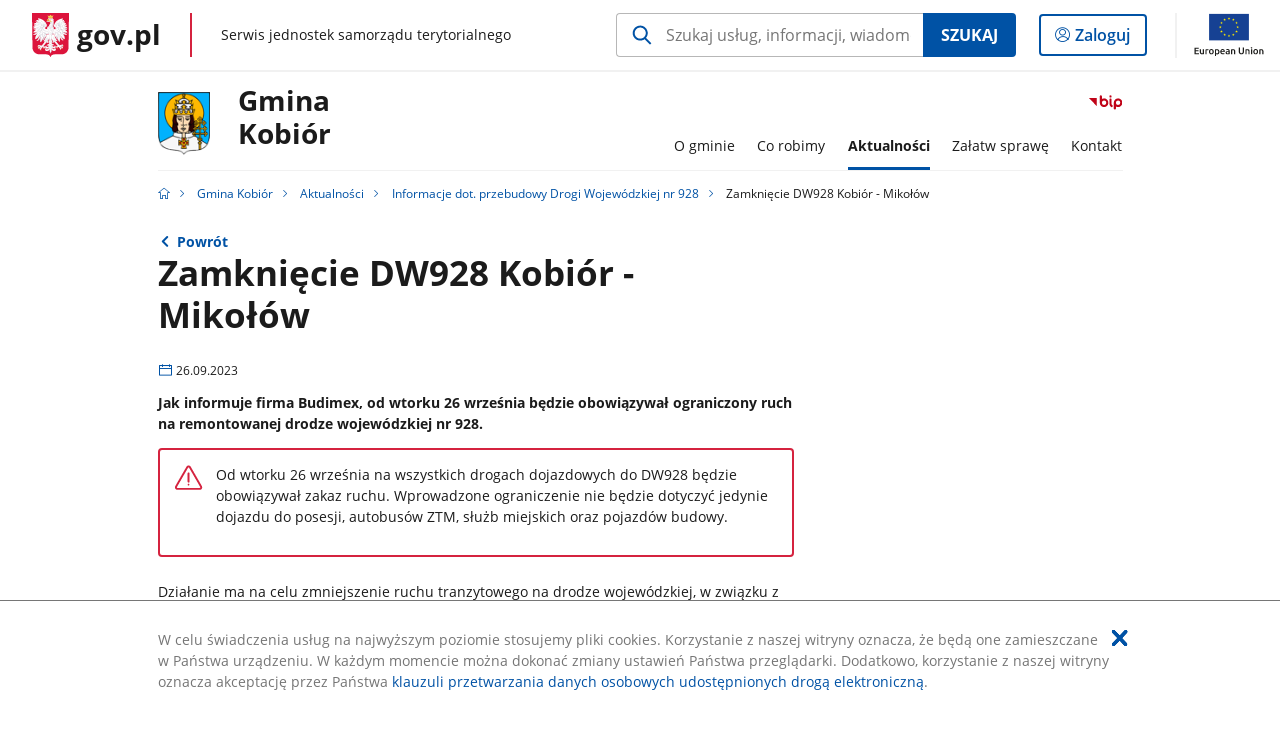

--- FILE ---
content_type: text/html;charset=UTF-8
request_url: https://samorzad.gov.pl/web/gmina-kobior/zamkniecie-dw928-kobior---mikolow
body_size: 4384
content:
<!DOCTYPE html>
<html lang="pl-PL" class="no-js ">
<head>
<title>Zamknięcie DW928 Kobiór - Mikołów - Gmina Kobiór - Portal gov.pl</title>
<meta charset="utf-8"/>
<meta content="initial-scale=1.0, width=device-width" name="viewport">
<meta property="govpl:site_published" content="true"/>
<meta name="msvalidate.01" content="D55ECD200B1844DB56EFBA4DA551CF8D"/>
<meta property="og:site_name" content="Gmina Kobiór"/>
<meta property="og:url" content="https://www.gov.pl/web/gmina-kobior/zamkniecie-dw928-kobior---mikolow"/>
<meta property="og:title"
content="Zamknięcie DW928 Kobiór - Mikołów - Gmina Kobiór - Portal gov.pl"/>
<meta property="og:type" content="website"/>
<meta property="og:image" content="https://samorzad.gov.pl/img/fb_share_ogp.jpg"/>
<meta property="og:description" content="Jak informuje firma Budimex, od wtorku 26 września będzie obowiązywał ograniczony ruch na remontowanej drodze wojewódzkiej nr 928. "/>
<meta name="twitter:description" content="Jak informuje firma Budimex, od wtorku 26 września będzie obowiązywał ograniczony ruch na remontowanej drodze wojewódzkiej nr 928. "/>
<meta name="twitter:image" content="https://samorzad.gov.pl/img/fb_share_ogp.jpg"/>
<meta name="twitter:card" content="summary_large_image">
<meta name="twitter:title"
content="Zamknięcie DW928 Kobiór - Mikołów - Gmina Kobiór - Portal gov.pl"/>
<meta property="govpl:site_hash" content="95d260c1-2b6a-f3ef-36d0-394237c69d0a"/>
<meta property="govpl:site_path" content="/web/gmina-kobior"/>
<meta property="govpl:active_menu_item" content=""/>
<meta property="govpl:search_scope" content="gmina-kobior"/>
<link rel="icon" type="image/png" href="/img/icons/favicon-16x16.png"
sizes="16x16">
<link rel="icon" type="image/png" href="/img/icons/favicon-32x32.png"
sizes="32x32">
<link rel="icon" type="image/png" href="/img/icons/favicon-96x96.png"
sizes="96x96">
<link rel="stylesheet" type="text/css" href="/fonts/font-awesome.min.css">
<link rel="stylesheet" type="text/css" href="/css/vendors/jquery-ui-1.12.1-smoothness.min.css">
<link rel="stylesheet" type="text/css" href="/css/vendors/modaal.min.css">
<link rel="stylesheet" type="text/css" href="/css/vendors/vue-select.css">
<link rel="stylesheet" type="text/css" href="/css/govpl_template.css">
<link rel="stylesheet" type="text/css" href="/css/main-ac63e7c0b82.css">
<!--[if lt IE 9]>
<script src="/scripts/polyfills/html5shiv-3.7.3.min.js"></script>
<![endif]-->
<script src="/scripts/polyfills/modernizr-custom.js"></script>
<script src="/scripts/polyfills/polyfills.js"></script>
<script src="/scripts/vendors/jquery-3.3.1.min.js"></script>
<script src="/scripts/vendors/jquery-ui-1.12.1.min.js"></script>
<script src="/scripts/vendors/modaal.min.js"></script>
<script src="/scripts/vendors/b_util.js"></script>
<script src="/scripts/vendors/b_tab_orginal.js"></script>
<script src="/scripts/vendors/validate.min.js"></script>
<script src="/scripts/gov_context.js?locale=pl_PL"></script>
<script src="/scripts/accordion.js"></script>
<script src="/scripts/govpl.js"></script>
<script src="/scripts/bundle-929de7423f0.js"></script>
<script src="/scripts/utils.js"></script>
</head>
<body id="body"
class="">
<nav class="quick-access-nav">
<ul>
<li><a href="#main-content">Przejdź do zawartości</a></li>
<li><a href="#footer-contact">Przejdź do sekcji Kontakt</a></li>
<li><a href="#footer-links">Przejdź do sekcji stopka gov.pl</a></li>
</ul>
</nav>
<div id="cookies-info">
<div class="main-container">W celu świadczenia usług na najwyższym poziomie stosujemy pliki cookies. Korzystanie z naszej witryny oznacza, że będą one zamieszczane w Państwa urządzeniu. W każdym momencie można dokonać zmiany ustawień Państwa przeglądarki. Dodatkowo, korzystanie z naszej witryny oznacza akceptację przez Państwa <a href="https://www.gov.pl/cyfryzacja/klauzula-przetwarzania-danych-osobowych-udostepnionych-droga-elektroniczna" aria-label="Wciśnij enter, aby przejść do klauzuli przetwarzania danych osobowych udostępnionych drogą elektroniczną.">klauzuli przetwarzania danych osobowych udostępnionych drogą elektroniczną</a>.
<button aria-label="Akceptuję politykę dotycząca wykorzystania plików cookies. Zamknij pop-up."></button>
</div>
</div>
<div id="govpl"></div>
<header class="page-header">
<div class="main-container">
<div>
<div class="header-links">
<div class="icons">
<ul>
<li class="bip">
<a href="/web/gmina-kobior/mapa-strony?show-bip=true">
<span class="sr-only">Przejdź do serwisu Biuletyn Informacji Publicznej Gmina <br> Kobiór</span>
<img src="/img/bip_simple.svg" class="icon" alt="Logo Biuletynu Informacji Publicznej" height="25" aria-hidden="true"/>
<img src="/img/bip_simple.svg" class="icon-hover" alt="" height="25" aria-hidden="true"/>
</a>
</li>
</ul>
</div>
</div>
<h1 class="unit-h1">
<div class="unit-h1__logo">
<img src="/photo/6de25a5c-86d9-4d12-a917-0ee41bc124a3" alt=""/>
</div>
<a href="/web/gmina-kobior">Gmina <br> Kobiór</a>
</h1>
<nav id="unit-menu">
<a href="#unit-menu-list" id="unit-menu-toggle" aria-haspopup="true" aria-expanded="false">MENU<i></i></a>
<ul id="unit-menu-list">
<li id="unit-submenu-0" class="has-child">
<a href="/web/gmina-kobior/o-gminie" aria-haspopup="true" aria-expanded="false"
>
<span class="menu-open">O gminie</span>
<span class="menu-back">Wstecz</span>
</a>
<ul>
<li>
<a href="/web/gmina-kobior/informacje-o-gminie"
>Informacje o Gminie</a>
</li>
<li>
<a href="/web/gmina-kobior/urzad-gminy2"
>Urząd Gminy</a>
</li>
<li>
<a href="/web/gmina-kobior/rada-gminy2"
>Rada Gminy</a>
</li>
<li>
<a href="/web/gmina-kobior/jednostki-organizacyjne2"
>Jednostki organizacyjne</a>
</li>
<li>
<a href="/web/gmina-kobior/bezpieczenstwo"
>Bezpieczeństwo</a>
</li>
<li>
<a href="/web/gmina-kobior/pomoc-prawna"
>Pomoc prawna</a>
</li>
<li>
<a href="/web/gmina-kobior/opieka-medyczna-kobior"
>Opieka medyczna</a>
</li>
<li>
<a href="/web/gmina-kobior/parafia-wniebowziecia-najswietszej-maryi-panny"
>Parafia Wniebowzięcia Najświętszej Maryi Panny</a>
</li>
<li>
<a href="/web/gmina-kobior/rozklady-jazdy-komunikacji-zbiorowej"
>Rozkłady jazdy komunikacji zbiorowej</a>
</li>
<li>
<a href="/web/gmina-kobior/mapa-gminy"
>Mapa Gminy ↗</a>
</li>
<li>
<a href="/web/gmina-kobior/informator-gminy-kobior"
>Informator Gminy Kobiór</a>
</li>
<li>
<a href="/web/gmina-kobior/miasta-partnerskie"
>Miasta partnerskie</a>
</li>
<li>
<a href="/web/gmina-kobior/polecane-strony-internetowe"
>Polecane strony internetowe</a>
</li>
</ul>
</li>
<li id="unit-submenu-1" class="has-child">
<a href="/web/gmina-kobior/co-robimy" aria-haspopup="true" aria-expanded="false"
>
<span class="menu-open">Co robimy</span>
<span class="menu-back">Wstecz</span>
</a>
<ul>
<li>
<a href="/web/gmina-kobior/projekty-inwestycje"
>Projekty, Inwestycje</a>
</li>
<li>
<a href="/web/gmina-kobior/zamowienia-publiczne2"
>Zamówienia publiczne</a>
</li>
<li>
<a href="/web/gmina-kobior/gospodarka-odpadami"
>Gospodarka odpadami</a>
</li>
<li>
<a href="/web/gmina-kobior/ochrona-srodowiska"
>Ochrona środowiska</a>
</li>
<li>
<a href="/web/gmina-kobior/system-informacji-przestrzennej"
>System Informacji Przestrzennej ↗</a>
</li>
<li>
<a href="/web/gmina-kobior/plan-zagospodarowania-przestrzennego"
>Plan zagospodarowania przestrzennego</a>
</li>
<li>
<a href="/web/gmina-kobior/wybory-referenda"
>Wybory, referenda</a>
</li>
<li>
<a href="/web/gmina-kobior/konsultacje-spoleczne2"
>Konsultacje społeczne</a>
</li>
<li>
<a href="/web/gmina-kobior/wspolpraca-z-organizacjami-pozarzadowymi"
>Współpraca z organizacjami pozarządowymi</a>
</li>
<li>
<a href="/web/gmina-kobior/nabor-pracownikow2"
>Nabór pracowników</a>
</li>
<li>
<a href="/web/gmina-kobior/wykazy-rejestry-ewidencje"
>Wykazy, Rejestry, Ewidencje</a>
</li>
<li>
<a href="/web/gmina-kobior/archiwalna-strona-internetowa"
>Archiwalna Strona Internetowa ↗</a>
</li>
</ul>
</li>
<li id="unit-submenu-2" class="has-child">
<a href="/web/gmina-kobior/aktualnosci" aria-haspopup="true" aria-expanded="false"
class="active">
<span class="menu-open">Aktualności</span>
<span class="menu-back">Wstecz</span>
</a>
<ul>
<li>
<a href="/web/gmina-kobior/aktualnosci2"
>Aktualności</a>
</li>
<li>
<a href="/web/gmina-kobior/tablica-ogloszen"
>Tablica ogłoszeń</a>
</li>
<li>
<a href="/web/gmina-kobior/obwieszczenia"
>Obwieszczenia</a>
</li>
<li>
<a href="/web/gmina-kobior/informacje-dla-rolnikow"
>Informacje dla rolników</a>
</li>
<li>
<a href="/web/gmina-kobior/informacje-dot-przebudowy-drogi-wojewodzkiej-nr-928"
class="active">Informacje dot. przebudowy Drogi Wojewódzkiej nr 928</a>
</li>
</ul>
</li>
<li id="unit-submenu-3" class="has-child">
<a href="/web/gmina-kobior/zalatw-sprawe" aria-haspopup="true" aria-expanded="false"
>
<span class="menu-open">Załatw sprawę</span>
<span class="menu-back">Wstecz</span>
</a>
<ul>
<li>
<a href="/web/gmina-kobior/elektroniczna-skrzynka-podawcza"
>Elektroniczna Skrzynka Podawcza</a>
</li>
<li>
<a href="/web/gmina-kobior/urzad-stanu-cywilnego"
>Urząd Stanu Cywilnego</a>
</li>
<li>
<a href="/web/gmina-kobior/referat-ogolny-i-spraw-obywatelskich"
>Referat Ogólny i Spraw Obywatelskich</a>
</li>
<li>
<a href="/web/gmina-kobior/referat-finansowo-budzetowy"
>Referat Finansowo-Budżetowy</a>
</li>
<li>
<a href="/web/gmina-kobior/referat-gospodarki-przestrzennej"
>Referat Gospodarki Przestrzennej</a>
</li>
<li>
<a href="/web/gmina-kobior/ochrona-srodowiska2"
>Ochrona środowiska</a>
</li>
<li>
<a href="/web/gmina-kobior/referat-gospodarki-komunalnej"
>Referat Gospodarki Komunalnej</a>
</li>
<li>
<a href="/web/gmina-kobior/rodo"
>Klauzule informacyjne dot. przetwarzania danych osobowych na podstawie obowiązku prawnego ciążącego na administratorze danych</a>
</li>
</ul>
</li>
<li id="unit-submenu-4" class="has-child">
<a href="/web/gmina-kobior/kontakt" aria-haspopup="true" aria-expanded="false"
>
<span class="menu-open">Kontakt</span>
<span class="menu-back">Wstecz</span>
</a>
<ul>
<li>
<a href="/web/gmina-kobior/urzad-gminy"
>Urząd Gminy</a>
</li>
<li>
<a href="/web/gmina-kobior/urzad-stanu-cywilnego2"
>Urząd Stanu Cywilnego</a>
</li>
<li>
<a href="/web/gmina-kobior/punkt-kasowy"
>Punkt kasowy</a>
</li>
<li>
<a href="/web/gmina-kobior/punkt-przyjec-dzielnicowego"
>Punkt przyjęć dzielnicowego</a>
</li>
<li>
<a href="/web/gmina-kobior/redakcja-bip"
>Redakcja BIP</a>
</li>
</ul>
</li>
<li id="menu-close"><button>Zamknij menu</button></li>
</ul>
</nav>
</div>
</div>
</header>
<main>
<nav class="breadcrumbs main-container" aria-label="Ścieżka okruszków"><ul>
<li><a class="home" href="https://samorzad.gov.pl/" aria-label="Strona główna gov.pl"></a></li>
<li>
<a href="/web/gmina-kobior">Gmina Kobiór</a>
</li>
<li>
<a href="/web/gmina-kobior/aktualnosci">Aktualności</a>
</li>
<li>
<a href="/web/gmina-kobior/informacje-dot-przebudowy-drogi-wojewodzkiej-nr-928">Informacje dot. przebudowy Drogi Wojewódzkiej nr 928</a>
</li>
<li>
Zamknięcie DW928 Kobiór - Mikołów
</li>
</ul></nav>
<div class="main-container return-button">
<a href="/web/gmina-kobior/informacje-dot-przebudowy-drogi-wojewodzkiej-nr-928" aria-label="Powrót do strony nadrzędnej - Informacje dot. przebudowy Drogi Wojewódzkiej nr 928">Powrót</a>
</div>
<div class="article-area main-container ">
<article class="article-area__article " id="main-content">
<h2>Zamknięcie DW928 Kobiór - Mikołów</h2>
<p class="event-date">26.09.2023</p>
<p class="intro">Jak informuje firma Budimex, od wtorku 26 września będzie obowiązywał ograniczony ruch na remontowanej drodze wojewódzkiej nr 928. </p>
<div class="editor-content">
<div><div class="alert alert-danger" role="alert">
<p>Od wtorku 26 września na wszystkich drogach dojazdowych do DW928 będzie obowiązywał zakaz ruchu. Wprowadzone ograniczenie nie będzie dotyczyć jedynie dojazdu do posesji, autobus&oacute;w ZTM, służb miejskich oraz pojazd&oacute;w budowy.</p>
</div>
<p>Działanie ma na celu zmniejszenie ruchu tranzytowego na drodze wojew&oacute;dzkiej, w związku z jej przebudową. Samochody ciężarowe zmuszone są korzystać z objazdu, kt&oacute;ry został wytyczony krajową 44 przez Tychy.</p>
</div>
</div>
</article>
</div>
<pre id="pageMetadata" class="hide">{"register":{"columns":[]}}</pre>
</main>
<footer class="footer">
<div class="main-container">
<div class="ministry-section" id="footer-contact">
<h2><span class="sr-only">stopka</span> Urząd Gminy Kobiór</h2>
<div class="contact">
<div class="address-column">
<h3>ADRES</h3>
<address>
<p>Kobiórska 5</p>
<p>43-210 Kobiór</p>
<p>NIP 646-21-16-846</p>
<p>Regon 271505431</p>
</address>
</div>
<div class="help_line-social_media-column">
<div class="help-line">
<h3>KONTAKT</h3>
<p>
Skontaktuj się z nami<br>
<a href="tel:tel./fax: 322188182, 322188288, 322188529, tel. kom. 516575842"
aria-label="Infolinia. Numer telefonu: tel./fax:.3 2 2 1 8 8 1 8 2 ,...3 2 2 1 8 8 2 8 8 ,..3 2 2 1 8 8 5 2 9 ,...t e l ..k o m ..5 1 6 5 7 5 8 4 2">
tel./fax: 322188182, 322188288, 322188529, tel. kom. 516575842
</a>
</p>
<p class="open-hours">Czynna w dni robocze<br>w godzinach Poniedziałek, Wtorek, Środa 7:30-15:30, Czwartek 7:30 - 17:00, Piątek 7:30 - 14:00</p>
</div>
<div class="social-media">
<h3>MEDIA SPOŁECZNOŚCIOWE:</h3>
<ul>
<li>
<a class="youtube" target="_blank"
title="Otworzy się w nowej karcie" href="https://www.youtube.com/@ugkobior/featured">
<span class="sr-only" lang="en">youtube</span>
</a>
</li>
<li>
<a class="facebook" target="_blank"
title="Otworzy się w nowej karcie" href="https://www.facebook.com/people/Gmina-Kobi%C3%B3r-profil-Urz%C4%99du-Gminy-Kobi%C3%B3r/61560529006791/">
<span class="sr-only" lang="en">facebook</span>
</a>
</li>
</ul>
</div>
</div>
</div>
<div class="shortcuts ">
<h3 class="js-toggle-shortcuts" tabindex="0" aria-exapanded="false">Na skróty</h3>
<ul>
<li><a href="https://samorzad.gov.pl/web/gmina-kobior/deklaracja-dostepnosci">Deklaracja dostępności</a></li>
<li><a href="https://samorzad.gov.pl/web/gmina-kobior/ochrona-danych-osobowych">Ochrona danych osobowych</a></li>
<li><a href="https://samorzad.gov.pl/web/gmina-kobior/mapa-strony">Mapa strony</a></li>
</ul>
</div>
<div style="clear:both"></div>
</div>
<div id="govpl-footer"></div>
</div>
</footer>
<script src="/scripts/govpl_template.js?locale=pl_PL"></script>
<script src="/scripts/body_end.js"></script>
<script src="/scripts/register_metadata.js"></script>
<noscript>
<iframe src="https://www.googletagmanager.com/ns.html?id=GTM-P67N5GM"
height="0" width="0" style="display:none;visibility:hidden"></iframe>
</noscript>
</body>
</html>

--- FILE ---
content_type: image/svg+xml
request_url: https://samorzad.gov.pl/img/icons/danger-triangle.svg
body_size: 600
content:
<?xml version="1.0" encoding="utf-8"?>
<!-- Generator: Adobe Illustrator 23.0.2, SVG Export Plug-In . SVG Version: 6.00 Build 0)  -->
<svg version="1.1" id="Warstwa_1" xmlns="http://www.w3.org/2000/svg" xmlns:xlink="http://www.w3.org/1999/xlink" x="0px" y="0px"
	 viewBox="0 0 500 500" style="enable-background:new 0 0 500 500;" xml:space="preserve">
<style type="text/css">
	.st0{fill:none;stroke:#D5233F;stroke-width:20;}
	.st1{fill:none;stroke:#D5233F;stroke-width:30;stroke-linecap:round;}
	.st2{fill:#D5233F;}
</style>
<path class="st0" d="M98.4,381.8"/>
<path class="st1" d="M277.8,214.3"/>
<path class="st2" d="M418.4,434.6H68.5c-14,0-26.5-7.2-33.4-19.3c-7-12.1-6.9-26.5,0-38.5L210,73.8c0,0,0,0,0,0
	c7-12,19.4-19.2,33.3-19.3c0,0,0.1,0,0.1,0c13.9,0,26.4,7.2,33.4,19.2l174.9,303.1c7,12,7,26.4,0,38.5
	C444.9,427.4,432.4,434.6,418.4,434.6z M236,88.8l-174.9,303c-2.2,3.8-0.8,7.2,0,8.5c0.7,1.3,3,4.3,7.4,4.3h349.9
	c4.5,0,6.7-3,7.4-4.3c0.7-1.3,2.2-4.7,0-8.5l-174.9-303c-2.3-3.8-6-4.3-7.5-4.3c0,0,0,0,0,0C241.9,84.5,238.2,85,236,88.8z"/>
<path class="st2" d="M243.2,322.6c-8.3,0-15-6.7-15-15V177.7c0-8.3,6.7-15,15-15s15,6.7,15,15v129.9
	C258.2,315.9,251.5,322.6,243.2,322.6z"/>
<circle class="st2" cx="242.9" cy="353.8" r="14.2"/>
</svg>
